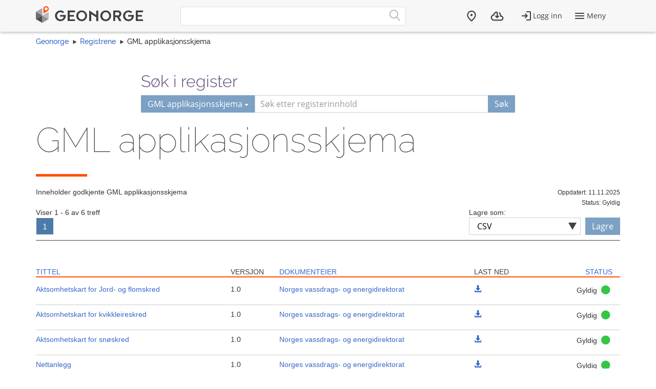

--- FILE ---
content_type: text/html; charset=utf-8
request_url: https://register.geonorge.no/gml-applikasjonsskjema?filterOrganization=norges-vassdrags-og-energidirektorat
body_size: 5686
content:
<!DOCTYPE html>
<html lang="no" class=" js flexbox no-flexboxlegacy canvas canvastext webgl no-touch geolocation postmessage no-websqldatabase indexeddb hashchange history draganddrop websockets rgba hsla multiplebgs backgroundsize borderimage borderradius boxshadow textshadow opacity cssanimations csscolumns cssgradients no-cssreflections csstransforms csstransforms3d csstransitions fontface generatedcontent video audio localstorage sessionstorage webworkers applicationcache svg inlinesvg no-smil svgclippaths">
<head>
    <meta charset="utf-8" />
    <meta name="viewport" content="width=device-width, initial-scale=1.0">
    <meta name="geonorge-version" content="15.7.3451" />
    <meta name="google-site-verification" content="Gv_-Z_5SYE2-XDK4fJXmPgjpKB_cV--ztCb8oswGVTA" />
        <meta name="description" content="Inneholder godkjente GML applikasjonsskjema" />
    <link rel="shortcut icon" type="image/x-icon" href="https://kartkatalog.geonorge.no/favicon.ico" />

    <title>
        GML applikasjonsskjema
             - 
        Geonorge Register
    </title>



    

    <script>
    var Organization_Name_Resource = 'Organisasjonsnavn';
    var Organization_Number_Resource = 'Organisasjonsnummer';

    var Title_Resource = 'Tittel';
    var Name_Resource = 'Navn';
    var Description_Resource = 'Beskrivelse';

    var ContainedItemClass_Resource = 'Lovlig innhold';
    var Owner_Resource = 'Eier';

    var EPSG_Horizontal_Resource = 'Horisontalt';
    var EPSG_Vertical_Resource = 'Vertikalt';
    var EPSG_Dimension_Resource = 'Dimensjon';
    var EPSG_References_Resource = 'Referanser';

    var CodelistValue_Resource = 'Kodeverdi';

    var Alert_LastAlert_Resource = 'Siste varsel';
    var Alert_EffectiveDate_Resource = 'Ikrafttredelsesdato';
    var Alert_AlertType_Resource = 'Type varsel';
    var Alert_ServiceType_Resource = 'Type';
    var Alert_ServiceName_Resource = 'Navn';

    var Namespace_NamespaceName_Resource = 'Navnerom';
    var Namespace_Content_Resource = 'Innhold';
    var Namespace_Etat_Resource = 'Etat';
    var Namespace_Service_Resource = 'Tjeneste';

    var Document_Owner_Resource = 'Dokumenteier';
    var Document_Thumbnail_Resource = 'Miniatyrbilde';
</script>

    <script>var environmentIsProduction = true;</script>
    <script>
        var applicationVersionNumber = '15.7.3451';
        var applicationEnvironment = '';

        var cultureData = {
            friendlyUrlEN: '/setculture/en?ReturnUrl=http%3A%2F%2Fregister.geonorge.no%2Fgml-applikasjonsskjema%3FfilterOrganization%3Dnorges-vassdrags-og-energidirektorat',
            friendlyUrlNO: '/setculture/no?ReturnUrl=http%3A%2F%2Fregister.geonorge.no%2Fgml-applikasjonsskjema%3FfilterOrganization%3Dnorges-vassdrags-og-energidirektorat',
            currentCulture: 'no'
            };
    </script>
    <script src="/shared-partials-scripts?v=9LrDZdL5MaAQSja-LEcp5scGvdRby86I_2mCpOW__II1"></script>

    <script>if (environmentIsProduction){
		/* Google Tag Manager */
		(function(w,d,s,l,i){w[l]=w[l]||[];w[l].push({'gtm.start':
			new Date().getTime(),event:'gtm.js'});var f=d.getElementsByTagName(s)[0],
		j=d.createElement(s),dl=l!='dataLayer'?'&l='+l:'';j.async=true;j.src=
		'//www.googletagmanager.com/gtm.js?id='+i+dl;f.parentNode.insertBefore(j,f);
	})(window,document,'script','dataLayer','GTM-MR2X5P');
}</script>

    <link href="https://cdn.jsdelivr.net/npm/@kartverket/geonorge-web-components@4.0.7/index.css" rel="stylesheet" type="text/css">
</head>
    <!-- user claims: -->
    <!-- roles: -->

<body class="geonorge-container prototype  geonorge">
    <main-navigation userinfo='{&quot;name&quot;:&quot;&quot;,&quot;email&quot;:&quot;&quot;}' organization='{&quot;organizationName&quot;:&quot;&quot;,&quot;organizationNumber&quot;:&quot;&quot;}' environment="" signinurl="/SignIn?ReturnUrl=https%3A%2F%2Fregister.geonorge.no%2Fgml-applikasjonsskjema%3FfilterOrganization%3Dnorges-vassdrags-og-energidirektorat"
                     signouturl="/SignOut"
                     isLoggedIn="false"
                     norwegianurl="/setculture/no?ReturnUrl=http%3A%2F%2Fregister.geonorge.no%2Fgml-applikasjonsskjema%3FfilterOrganization%3Dnorges-vassdrags-og-energidirektorat"
                     englishurl="/setculture/en?ReturnUrl=http%3A%2F%2Fregister.geonorge.no%2Fgml-applikasjonsskjema%3FfilterOrganization%3Dnorges-vassdrags-og-energidirektorat"
                     language="no">

    </main-navigation>
    <div id="loading-animation" class="loading-animation" style="display: none;"></div>

    
    <link href="/shared-partials-styles?v=TWuvupml0YeT5jQRjR7E_HrBGIkaQ0v76y_cLcMQrlA1" rel="stylesheet"/>

    <link href="/Content/bower_components/kartverket-felleskomponenter/assets/css/styles?v=EFIeR_i2HvdNcoQbCALSJqzvXoZh_KwifVJrskUtiX01" rel="stylesheet"/>

    <link href="/Content/local-styles?v=cGIcPMdVHjEOrXbL7jfjD5MKgzYNJ7N2atLkEP0ejDQ1" rel="stylesheet"/>



    <gn-shortcut-button environment="" language="no"></gn-shortcut-button>
    <div class="body-content fixed-menu-margin">
        <div class="container container-breadcrumbs" id="navTabCont">
            <ul class="breadcrumbs col-md-12">
                <li><a href="https://www.geonorge.no/">Geonorge</a></li>
                    <li><a href="/">Registrene</a></li>

                
    <li>GML applikasjonsskjema</li>

            </ul>
        </div>

        
        <div class="body-content">
            <div class="container">
                





<script>
    function registerName(reg) {
        document.getElementById("register").value = reg;
        document.getElementById("registerSelected").innerHTML = reg;
    }

</script>





<form action="/gml-applikasjonsskjema" class="col-md-offset-2 col-md-8 hidden-print">

    <input type="hidden" id="register" name="register" value="GML applikasjonsskjema" />
    <input type="hidden" name="municipality" value="" />

    <h3 class="h-md" id="register-heading">S&#248;k i register</h3>
    <div class="input-group input-group-split-on-xs edgesRegistre">
        
        <div class="input-group-btn">
            <button type="button" class="btn dropdown-toggle" data-toggle="dropdown">
                <span id="registerSelected">GML applikasjonsskjema</span>
                <span class="caret"></span>
            </button>
            <ul class="geonorge-dropdown dropdown-menu" id="SearchRegister" tabindex="-1">

                <li tabindex="0" onclick="registerName('Alle registre')" class="left-edge-registre"><a href="https://register.geonorge.no/">Alle registre</a></li>
                <li tabindex="0" onclick="registerName('Planguider')" class="left-edge-registre"><a href="http://register.geonorge.no/geolett">Veiledningstekster plan og bygg</a></li>
                <li tabindex="0" onclick="registerName('Objektregisteret')" class="left-edge-registre"><a href="https://objektkatalog.geonorge.no/">Objektregisteret</a></li>
                <li tabindex="0" onclick="registerName('Kartografi')" class="left-edge-registre"><a href="https://register.geonorge.no/kartografi">Digital kartografi</a></li>
                <li tabindex="0" onclick="registerName('Symbol')" class="left-edge-registre"><a href="https://register.geonorge.no/symbol">Symbol</a></li>
                <li tabindex="0" onclick="registerName('Mottaksordninger for innsamling av geodata')" class="left-edge-registre"><a href="https://register.geonorge.no/mottaksordning-innsamling-geodata">Mottaksordninger for innsamling av geodata</a></li>

                    <li tabindex="0" onclick="registerName('SOSI-standarden')" class="left-edge-registre"><a href="https://register.geonorge.no/sosi-standarden">SOSI-standarden</a></li>
                    <li tabindex="0" onclick="registerName('Geodatalov statusregister')" class="left-edge-registre"><a href="https://register.geonorge.no/geodatalov-statusregister">Geodatalov statusregister</a></li>
                    <li tabindex="0" onclick="registerName('Mareano statusregister')" class="left-edge-registre"><a href="https://register.geonorge.no/mareano-statusregister">Mareano statusregister</a></li>
                    <li tabindex="0" onclick="registerName('FAIR-register')" class="left-edge-registre"><a href="https://register.geonorge.no/fair-register">FAIR-register</a></li>
                    <li tabindex="0" onclick="registerName('Organisasjoner')" class="left-edge-registre"><a href="https://register.geonorge.no/organisasjoner">Organisasjoner</a></li>
                    <li tabindex="0" onclick="registerName('Kodelister')" class="left-edge-registre"><a href="https://register.geonorge.no/kodelister">Kodelister</a></li>
                    <li tabindex="0" onclick="registerName('SOSI kodelister')" class="left-edge-registre"><a href="https://register.geonorge.no/sosi-kodelister">SOSI kodelister</a></li>
                    <li tabindex="0" onclick="registerName('EPSG koder')" class="left-edge-registre"><a href="https://register.geonorge.no/epsg-koder">EPSG koder</a></li>
                    <li tabindex="0" onclick="registerName('Inspire statusregister')" class="left-edge-registre"><a href="https://register.geonorge.no/inspire-statusregister">Inspire statusregister</a></li>
                    <li tabindex="0" onclick="registerName('Nasjonale standarder og veiledere')" class="left-edge-registre"><a href="https://register.geonorge.no/nasjonale-standarder-og-veiledere">Nasjonale standarder og veiledere</a></li>
                    <li tabindex="0" onclick="registerName('Produktspesifikasjoner')" class="left-edge-registre"><a href="https://register.geonorge.no/produktspesifikasjoner">Produktspesifikasjoner</a></li>
                    <li tabindex="0" onclick="registerName('Produktark')" class="left-edge-registre"><a href="https://register.geonorge.no/produktark">Produktark</a></li>
                    <li tabindex="0" onclick="registerName('DOK-statusregisteret')" class="left-edge-registre"><a href="https://register.geonorge.no/dok-statusregisteret">DOK-statusregisteret</a></li>
                    <li tabindex="0" onclick="registerName('Metadata kodelister')" class="left-edge-registre"><a href="https://register.geonorge.no/metadata-kodelister">Metadata kodelister</a></li>
                    <li tabindex="0" onclick="registerName('GML applikasjonsskjema')" class="left-edge-registre"><a href="https://register.geonorge.no/gml-applikasjonsskjema">GML applikasjonsskjema</a></li>
                    <li tabindex="0" onclick="registerName('Navnerom')" class="left-edge-registre"><a href="https://register.geonorge.no/navnerom">Navnerom</a></li>
                    <li tabindex="0" onclick="registerName('Det offentlige kartgrunnlaget - Kommunalt')" class="left-edge-registre"><a href="https://register.geonorge.no/det-offentlige-kartgrunnlaget-kommunalt">Det offentlige kartgrunnlaget - Kommunalt</a></li>
                    <li tabindex="0" onclick="registerName('Varsler')" class="left-edge-registre"><a href="https://register.geonorge.no/varsler">Varsler</a></li>
                    <li tabindex="0" onclick="registerName('Filer')" class="left-edge-registre"><a href="https://register.geonorge.no/filer">Filer</a></li>
                    <li tabindex="0" onclick="registerName('Veiledningsdokumenter')" class="left-edge-registre"><a href="https://register.geonorge.no/veiledningsdokumenter">Veiledningsdokumenter</a></li>
                    <li tabindex="0" onclick="registerName('Styrende dokumenter')" class="left-edge-registre"><a href="https://register.geonorge.no/styrende-dokumenter">Styrende dokumenter</a></li>
                    <li tabindex="0" onclick="registerName('Standarder')" class="left-edge-registre"><a href="https://register.geonorge.no/standarder">Standarder</a></li>
                    <li tabindex="0" onclick="registerName('Tegneregler')" class="left-edge-registre"><a href="https://register.geonorge.no/tegneregler">Tegneregler</a></li>
            </ul>
        </div><!-- /input-group-btn -->
        <input name="text" style="z-index: 0;" type="text" placeholder="S&#248;k etter registerinnhold" title="Søk" class="form-control" id="txtSearch" value="" />
        <span class="input-group-btn">
            <button type="submit" class="show-loading-animation btn" data-loading-message="Henter s&#248;keresultater" style="z-index: 0;">S&#248;k</button>
        </span>
    </div>
</form>



<section>
    <div class="row">
        <div class="col-sm-12">
            <h1 class="shortcut">
                GML applikasjonsskjema
            </h1>
        </div>
        <div class="col-sm-12">
            <span class="separator-lg"></span>
        </div>
        <div class="col-sm-12 col-md-10">
            <p>
                Inneholder godkjente GML applikasjonsskjema&nbsp;
                </p>


            </div>

            <div class="col-sm-12 col-md-2 text-right">
                <span class="small">Oppdatert: 11.11.2025</span><br />
            </div>
                <div class="col-sm-12 col-md-2 text-right">
                    <span class="small">Status: Gyldig</span><br />
                </div>
                                </div>
    </section>

        <div class="row search-result-navigation">
            <div class="col-md-4">

Viser 1 - 6 av 6 treff

<div class="pagination-container"><ul class="pagination"><li class="active"><a>1</a></li></ul></div>            </div>
            <div class="col-md-4 pull-right">
                
<script>
    function additionalView(buttonId) {
        $("#saveButtons a").attr("class", "hidden");
        $("#" + buttonId).attr("class", "btn");
    }
</script>

<div class="save-as-menu pull-right">
    <label for="formats_header">Lagre som:</label>
    <div class="no-padding-bottom save-as-dropdown">
        <div class="custom-select">
            <select id="formats_header"onchange="additionalView(this.value)" class="form-control">
                <option value="atomUrl">ATOM</option>
            <option value="rssUrl">RSS</option>
                <option value="csvUrl" selected="selected">CSV</option>
                <option value="gmlUrl">GML</option>
                <option value="rdfUrl">RDF</option>
                <option value="jsonUrl">JSON</option>
                <option value="xmlUrl">XML</option>

            </select>
        </div>
    </div>
    <div id="saveButtons" class="no-padding-bottom save-as-buttons">
        <a id="atomUrl" href="/gml-applikasjonsskjema.atom?filterOrganization=norges-vassdrags-og-energidirektorat" class="hidden" title="Vis Atom feed">Lagre</a>
        <a id="rssUrl" href="/gml-applikasjonsskjema.rss?filterOrganization=norges-vassdrags-og-energidirektorat" class="hidden" title="Vis rss feed">Lagre</a>
        <a id="csvUrl" href="/gml-applikasjonsskjema.csv?filterOrganization=norges-vassdrags-og-energidirektorat" class="btn" title="Vis CSV">Lagre</a>
        <a id="gmlUrl" href="/gml-applikasjonsskjema.gml?filterOrganization=norges-vassdrags-og-energidirektorat" class="hidden" title="Vis GML Dictionary">Lagre</a>
        <a id="rdfUrl" href="/gml-applikasjonsskjema.rdf?filterOrganization=norges-vassdrags-og-energidirektorat" class="hidden" title="Vis SKOS/RDF">Lagre</a>
        <a id="jsonUrl" href="/gml-applikasjonsskjema.json?filterOrganization=norges-vassdrags-og-energidirektorat" class="hidden" title="Vis JSON">Lagre</a>
        <a id="xmlUrl" href="/gml-applikasjonsskjema.xml?filterOrganization=norges-vassdrags-og-energidirektorat" class="hidden" title="Vis XML">Lagre</a>
        <a id="inspireMonitoringUrl" href="/api/register/inspire-statusregister/monitoring-report" class="hidden" title="Vis inspire rapport">Lagre</a>
    </div>
</div>



            </div>

        </div>
        <div class="clearfix"></div>
        <span class="separator-small margin-bottom-10"></span>
            


<div class="table-view">
    <div class="table-heading search-results-table-heading col-md-12">
        <div class="col-md-4 col-sm-12 col"><a data-toggle='tooltip' class='show-loading-animation' data-loading-message='Sorterer innhold' data-placement = 'bottom' title='Navn på datasett/tjeneste eller system som det meldes om og lenke til metadata hvis det finnes' class='sorted-asc' href='?sorting=name_desc'>Tittel</a></div>
        <div class="col-md-1 col-sm-12 col">Versjon</div>
        <div class="col-md-4 col-sm-12 col"><a data-toggle='tooltip' class='show-loading-animation' data-loading-message='Sorterer innhold' data-placement = 'bottom' title='' class='' href='?sorting=documentOwner'>Dokumenteier</a></div>
        <div class="col-md-1 col-sm-12 col">Last ned</div>
        <div class="col-md-2 col-sm-12 col text-right"><a data-toggle='tooltip' class='show-loading-animation' data-loading-message='Sorterer innhold' data-placement = 'bottom' title='' class='' href='?sorting=status'>Status</a></div>
    </div>

    <div class="resultItemRow col-md-12 ">
        <div class="col-md-4 col-sm-12 col">
            <a href="/gml-applikasjonsskjema/aktsomhetskart-for-jord-og-flomskred">Aktsomhetskart for Jord- og flomskred</a>
        </div>
                <div class="col-md-1 col-sm-12 col">
           1.0
        </div>
        <div class="col-md-4 col-sm-12 col">
            <a href="/gml-applikasjonsskjema?filterOrganization=norges-vassdrags-og-energidirektorat">
                Norges vassdrags- og energidirektorat
            </a>
        </div>
        <div class="col-sm-6 col-md-1 col">
                <a href="https://skjema.geonorge.no/SOSI/produktspesifikasjon/AktsomhetskartForJordOgFlomskred/1.0/AktsomhetskartForJordOgFlomskred.xsd" title="Last ned for Aktsomhetskart for Jord- og flomskred">
                    <span class="glyphicon glyphicon-download-alt"> </span>
                </a>
        </div>
        <div class="col-sm-6 col-md-2 col text-right">
            <p title="Mulige statuser:&#013&#013Forslag:&#013- Utkast&#013- Ikke godkjent&#013- Sendt inn&#013&#013Gyldig:&#013- Gyldig&#013&#013Historiske:&#013- Tilbaketrukket&#013- Erstattet&#013">Gyldig <i class="statusIcon-Valid"></i></p>    
        </div>
    </div>
    <div class="resultItemRow col-md-12 ">
        <div class="col-md-4 col-sm-12 col">
            <a href="/gml-applikasjonsskjema/aktsomhetskart-for-kvikkleireskred">Aktsomhetskart for kvikkleireskred</a>
        </div>
                <div class="col-md-1 col-sm-12 col">
           1.0
        </div>
        <div class="col-md-4 col-sm-12 col">
            <a href="/gml-applikasjonsskjema?filterOrganization=norges-vassdrags-og-energidirektorat">
                Norges vassdrags- og energidirektorat
            </a>
        </div>
        <div class="col-sm-6 col-md-1 col">
                <a href="https://skjema.geonorge.no/SOSI/produktspesifikasjon/KvikkleireskredAktsomhet/1.0/KvikkleireskredAktsomhet.xsd" title="Last ned for Aktsomhetskart for kvikkleireskred">
                    <span class="glyphicon glyphicon-download-alt"> </span>
                </a>
        </div>
        <div class="col-sm-6 col-md-2 col text-right">
            <p title="Mulige statuser:&#013&#013Forslag:&#013- Utkast&#013- Ikke godkjent&#013- Sendt inn&#013&#013Gyldig:&#013- Gyldig&#013&#013Historiske:&#013- Tilbaketrukket&#013- Erstattet&#013">Gyldig <i class="statusIcon-Valid"></i></p>    
        </div>
    </div>
    <div class="resultItemRow col-md-12 ">
        <div class="col-md-4 col-sm-12 col">
            <a href="/gml-applikasjonsskjema/aktsomhetskart-for-sn&#248;skred">Aktsomhetskart for sn&#248;skred</a>
        </div>
                <div class="col-md-1 col-sm-12 col">
           1.0
        </div>
        <div class="col-md-4 col-sm-12 col">
            <a href="/gml-applikasjonsskjema?filterOrganization=norges-vassdrags-og-energidirektorat">
                Norges vassdrags- og energidirektorat
            </a>
        </div>
        <div class="col-sm-6 col-md-1 col">
                <a href="https://skjema.geonorge.no/SOSI/produktspesifikasjon/Snoskredaktsomhet/1.0/snoskredaktsomhet.xsd" title="Last ned for Aktsomhetskart for sn&#248;skred">
                    <span class="glyphicon glyphicon-download-alt"> </span>
                </a>
        </div>
        <div class="col-sm-6 col-md-2 col text-right">
            <p title="Mulige statuser:&#013&#013Forslag:&#013- Utkast&#013- Ikke godkjent&#013- Sendt inn&#013&#013Gyldig:&#013- Gyldig&#013&#013Historiske:&#013- Tilbaketrukket&#013- Erstattet&#013">Gyldig <i class="statusIcon-Valid"></i></p>    
        </div>
    </div>
    <div class="resultItemRow col-md-12 ">
        <div class="col-md-4 col-sm-12 col">
            <a href="/gml-applikasjonsskjema/nettanlegg">Nettanlegg</a>
        </div>
                <div class="col-md-1 col-sm-12 col">
           1.0
        </div>
        <div class="col-md-4 col-sm-12 col">
            <a href="/gml-applikasjonsskjema?filterOrganization=norges-vassdrags-og-energidirektorat">
                Norges vassdrags- og energidirektorat
            </a>
        </div>
        <div class="col-sm-6 col-md-1 col">
                <a href="http://skjema.geonorge.no/SOSI/produktspesifikasjon/Nettanlegg/1.0/Nettanlegg.xsd" title="Last ned for Nettanlegg">
                    <span class="glyphicon glyphicon-download-alt"> </span>
                </a>
        </div>
        <div class="col-sm-6 col-md-2 col text-right">
            <p title="Mulige statuser:&#013&#013Forslag:&#013- Utkast&#013- Ikke godkjent&#013- Sendt inn&#013&#013Gyldig:&#013- Gyldig&#013&#013Historiske:&#013- Tilbaketrukket&#013- Erstattet&#013">Gyldig <i class="statusIcon-Valid"></i></p>    
        </div>
    </div>
    <div class="resultItemRow col-md-12 ">
        <div class="col-md-4 col-sm-12 col">
            <a href="/gml-applikasjonsskjema/skredfaresoner">Skredfaresoner</a>
        </div>
                <div class="col-md-1 col-sm-12 col">
           1.2
        </div>
        <div class="col-md-4 col-sm-12 col">
            <a href="/gml-applikasjonsskjema?filterOrganization=norges-vassdrags-og-energidirektorat">
                Norges vassdrags- og energidirektorat
            </a>
        </div>
        <div class="col-sm-6 col-md-1 col">
                <a href="https://skjema.geonorge.no/SOSI/produktspesifikasjon/Skredfare/1.2/skredfare.xsd" title="Last ned for Skredfaresoner">
                    <span class="glyphicon glyphicon-download-alt"> </span>
                </a>
        </div>
        <div class="col-sm-6 col-md-2 col text-right">
            <p title="Mulige statuser:&#013&#013Forslag:&#013- Utkast&#013- Ikke godkjent&#013- Sendt inn&#013&#013Gyldig:&#013- Gyldig&#013&#013Historiske:&#013- Tilbaketrukket&#013- Erstattet&#013">Gyldig <i class="statusIcon-Valid"></i></p>    
        </div>
    </div>
    <div class="resultItemRow col-md-12 ">
        <div class="col-md-4 col-sm-12 col">
            <a href="/gml-applikasjonsskjema/vannkraft-utbygd-og-ikke-utbygd-wfs">Vannkraft, Utbygd og ikke utbygd WFS</a>
        </div>
                <div class="col-md-1 col-sm-12 col">
           1.3
        </div>
        <div class="col-md-4 col-sm-12 col">
            <a href="/gml-applikasjonsskjema?filterOrganization=norges-vassdrags-og-energidirektorat">
                Norges vassdrags- og energidirektorat
            </a>
        </div>
        <div class="col-sm-6 col-md-1 col">
                <a href="https://skjema.geonorge.no/SOSI/produktspesifikasjon/Vannkraft/1.3/vannkraft_wfs.xsd" title="Last ned for Vannkraft, Utbygd og ikke utbygd WFS">
                    <span class="glyphicon glyphicon-download-alt"> </span>
                </a>
        </div>
        <div class="col-sm-6 col-md-2 col text-right">
            <p title="Mulige statuser:&#013&#013Forslag:&#013- Utkast&#013- Ikke godkjent&#013- Sendt inn&#013&#013Gyldig:&#013- Gyldig&#013&#013Historiske:&#013- Tilbaketrukket&#013- Erstattet&#013">Gyldig <i class="statusIcon-Valid"></i></p>    
        </div>
    </div>
</div>
                    
            

<div class="clearfix"></div>
        <div class="col-sm-12 row">

Viser 1 - 6 av 6 treff

<div class="pagination-container"><ul class="pagination"><li class="active"><a>1</a></li></ul></div>        </div>

    <div class="clearfix"></div>
    <div class="hidden-print">
        <a class="hidden-print show-loading-animation" data-loading-message="Henter register" href="/">Tilbake</a>
    </div>


            </div>

        </div>

    </div>

    <geonorge-footer language="no" version="15.7.3451" environment="" accessibilitystatementurl="https://uustatus.no/nb/erklaringer/publisert/5ce06836-0c7e-4804-8dbc-7a0881ddfc8c" />
    <script>
        searchOption.loginUrl = '/SignIn?ReturnUrl=http%3A%2F%2Fregister.geonorge.no%2Fgml-applikasjonsskjema%3FfilterOrganization%3Dnorges-vassdrags-og-energidirektorat';
        searchOption.logoutUrl = '/SignOut';
        searchOption.loggedIn = false;
        searchOption.epiBaseUrl = 'https://www.geonorge.no/';
        var orderItems = Cookies.get('orderitems');
        if (orderItems && orderItems > 0) {
            $('.downloads__count').show();
            $('.downloads__count').text(orderItems);
        }
    </script>

    <script src="/Content/bower_components/kartverket-felleskomponenter/assets/js/scripts?v=x7WDR61zgfNwaqMUrcTsVf4qYgt3y5hHAPeDCteo0zY1"></script>

    <script src="/Scripts/local-scripts?v=aeu8d3Z2rEqSLGS1woC7oWOn-paWMKc12PemwlazQA41"></script>



    
    <script>
        $(function () {
            var menu_state = localStorage.setItem("navtabselected", "gjeldende");
        }
        );

        //$(function () {

        //    document.querySelectorAll('.tab').forEach(function (tabElement) {
        //        tabElement.className = "tab";
        //    });

        //    var selectedTabParameter = getParameterByName("inspireregisterytype");
        //    var selectedTab = document.getElementById('dataset-Tab');
        //    console.log(selectedTabParameter);
        //    if (selectedTabParameter != "") {
        //        selectedTab = document.getElementById(selectedTabParameter + '-Tab');
        //        if (selectedTab == null) {
        //            console.log(null);
        //            selectedTab = document.getElementById('dataset-Tab');
        //        }
        //    }

        //    selectedTab.className = "active";

        //}
        //);
    </script>

    <script>
        $(function () {
            var $datepickerElement = $(".jqueryui-marker-datepicker");

            if (!$datepickerElement.length) {
                return;
            }

            $datepickerElement.datepicker({
                dateFormat: "dd/mm/yy",
                changeYear: true,
                showOn: "button"
            }).css("display", "inline-block")
                .next("button").button({
                    icons: { primary: "ui-icon-calendar" },
                    label: "Velg dato",
                    text: false
                });
        });
    </script>






    <script src="https://cdn.jsdelivr.net/npm/@kartverket/geonorge-web-components@4.0.7/GnShortcutButton.js"></script>

    <script>
        var accessToken = "";
        var GnShortcutButton = window.geonorge.GnShortcutButton.GnShortcutButton;

        function getAuthToken() {
            return accessToken;
        }

        if (accessToken) {
            GnShortcutButton.setup("gn-shortcut-button", {
                getAuthToken: getAuthToken
            });
        }
    </script>

    <script src="https://cdn.jsdelivr.net/npm/@kartverket/geonorge-web-components@4.0.7/MainNavigation.js"></script>
    <script src="https://cdn.jsdelivr.net/npm/@kartverket/geonorge-web-components@4.0.7/GeonorgeFooter.js"></script>
    <script src="https://cdn.jsdelivr.net/npm/@kartverket/geonorge-web-components@4.0.7/HeadingText.js"></script>
    <script src="https://cdn.jsdelivr.net/npm/@kartverket/geonorge-web-components@4.0.7/BodyText.js"></script>
    <script src="https://cdn.jsdelivr.net/npm/@kartverket/geonorge-web-components@4.0.7/NavigationTabs.js"></script>

</body>
</html>


--- FILE ---
content_type: text/css; charset=utf-8
request_url: https://register.geonorge.no/Content/local-styles?v=cGIcPMdVHjEOrXbL7jfjD5MKgzYNJ7N2atLkEP0ejDQ1
body_size: 5608
content:
/* Minification failed. Returning unminified contents.
(1174,9): run-time error CSS1030: Expected identifier, found '>'
(1174,22): run-time error CSS1031: Expected selector, found ')'
(1174,22): run-time error CSS1025: Expected comma or open brace, found ')'
 */
/* required styles */

.leaflet-map-pane,
.leaflet-tile,
.leaflet-marker-icon,
.leaflet-marker-shadow,
.leaflet-tile-pane,
.leaflet-tile-container,
.leaflet-overlay-pane,
.leaflet-shadow-pane,
.leaflet-marker-pane,
.leaflet-popup-pane,
.leaflet-overlay-pane svg,
.leaflet-zoom-box,
.leaflet-image-layer,
.leaflet-layer {
	position: absolute;
	left: 0;
	top: 0;
	}
.leaflet-container {
	overflow: hidden;
	-ms-touch-action: none;
	touch-action: none;
	}
.leaflet-tile,
.leaflet-marker-icon,
.leaflet-marker-shadow {
	-webkit-user-select: none;
	   -moz-user-select: none;
	        user-select: none;
	-webkit-user-drag: none;
	}
.leaflet-marker-icon,
.leaflet-marker-shadow {
	display: block;
	}
/* map is broken in FF if you have max-width: 100% on tiles */
.leaflet-container img {
	max-width: none !important;
	}
/* stupid Android 2 doesn't understand "max-width: none" properly */
.leaflet-container img.leaflet-image-layer {
	max-width: 15000px !important;
	}
.leaflet-tile {
	filter: inherit;
	visibility: hidden;
	}
.leaflet-tile-loaded {
	visibility: inherit;
	}
.leaflet-zoom-box {
	width: 0;
	height: 0;
	}
/* workaround for https://bugzilla.mozilla.org/show_bug.cgi?id=888319 */
.leaflet-overlay-pane svg {
	-moz-user-select: none;
	}

.leaflet-tile-pane    { z-index: 2; }
.leaflet-objects-pane { z-index: 3; }
.leaflet-overlay-pane { z-index: 4; }
.leaflet-shadow-pane  { z-index: 5; }
.leaflet-marker-pane  { z-index: 6; }
.leaflet-popup-pane   { z-index: 7; }

.leaflet-vml-shape {
	width: 1px;
	height: 1px;
	}
.lvml {
	behavior: url(#default#VML);
	display: inline-block;
	position: absolute;
	}


/* control positioning */

.leaflet-control {
	position: relative;
	z-index: 7;
	pointer-events: auto;
	}
.leaflet-top,
.leaflet-bottom {
	position: absolute;
	z-index: 1000;
	pointer-events: none;
	}
.leaflet-top {
	top: 0;
	}
.leaflet-right {
	right: 0;
	}
.leaflet-bottom {
	bottom: 0;
	}
.leaflet-left {
	left: 0;
	}
.leaflet-control {
	float: left;
	clear: both;
	}
.leaflet-right .leaflet-control {
	float: right;
	}
.leaflet-top .leaflet-control {
	margin-top: 10px;
	}
.leaflet-bottom .leaflet-control {
	margin-bottom: 10px;
	}
.leaflet-left .leaflet-control {
	margin-left: 10px;
	}
.leaflet-right .leaflet-control {
	margin-right: 10px;
	}


/* zoom and fade animations */

.leaflet-fade-anim .leaflet-tile,
.leaflet-fade-anim .leaflet-popup {
	opacity: 0;
	-webkit-transition: opacity 0.2s linear;
	   -moz-transition: opacity 0.2s linear;
	     -o-transition: opacity 0.2s linear;
	        transition: opacity 0.2s linear;
	}
.leaflet-fade-anim .leaflet-tile-loaded,
.leaflet-fade-anim .leaflet-map-pane .leaflet-popup {
	opacity: 1;
	}

.leaflet-zoom-anim .leaflet-zoom-animated {
	-webkit-transition: -webkit-transform 0.25s cubic-bezier(0,0,0.25,1);
	   -moz-transition:    -moz-transform 0.25s cubic-bezier(0,0,0.25,1);
	     -o-transition:      -o-transform 0.25s cubic-bezier(0,0,0.25,1);
	        transition:         transform 0.25s cubic-bezier(0,0,0.25,1);
	}
.leaflet-zoom-anim .leaflet-tile,
.leaflet-pan-anim .leaflet-tile,
.leaflet-touching .leaflet-zoom-animated {
	-webkit-transition: none;
	   -moz-transition: none;
	     -o-transition: none;
	        transition: none;
	}

.leaflet-zoom-anim .leaflet-zoom-hide {
	visibility: hidden;
	}


/* cursors */

.leaflet-clickable {
	cursor: pointer;
	}
.leaflet-container {
	cursor: -webkit-grab;
	cursor:    -moz-grab;
	}
.leaflet-popup-pane,
.leaflet-control {
	cursor: auto;
	}
.leaflet-dragging .leaflet-container,
.leaflet-dragging .leaflet-clickable {
	cursor: move;
	cursor: -webkit-grabbing;
	cursor:    -moz-grabbing;
	}


/* visual tweaks */

.leaflet-container {
	background: #ddd;
	outline: 0;
	}
.leaflet-container a {
	color: #0078A8;
	}
.leaflet-container a.leaflet-active {
	outline: 2px solid orange;
	}
.leaflet-zoom-box {
	border: 2px dotted #38f;
	background: rgba(255,255,255,0.5);
	}


/* general typography */
.leaflet-container {
	font: 12px/1.5 "Helvetica Neue", Arial, Helvetica, sans-serif;
	}


/* general toolbar styles */

.leaflet-bar {
	box-shadow: 0 1px 5px rgba(0,0,0,0.65);
	border-radius: 4px;
	}
.leaflet-bar a,
.leaflet-bar a:hover {
	background-color: #fff;
	border-bottom: 1px solid #ccc;
	width: 26px;
	height: 26px;
	line-height: 26px;
	display: block;
	text-align: center;
	text-decoration: none;
	color: black;
	}
.leaflet-bar a,
.leaflet-control-layers-toggle {
	background-position: 50% 50%;
	background-repeat: no-repeat;
	display: block;
	}
.leaflet-bar a:hover {
	background-color: #f4f4f4;
	}
.leaflet-bar a:first-child {
	border-top-left-radius: 4px;
	border-top-right-radius: 4px;
	}
.leaflet-bar a:last-child {
	border-bottom-left-radius: 4px;
	border-bottom-right-radius: 4px;
	border-bottom: none;
	}
.leaflet-bar a.leaflet-disabled {
	cursor: default;
	background-color: #f4f4f4;
	color: #bbb;
	}

.leaflet-touch .leaflet-bar a {
	width: 30px;
	height: 30px;
	line-height: 30px;
	}


/* zoom control */

.leaflet-control-zoom-in,
.leaflet-control-zoom-out {
	font: bold 18px 'Lucida Console', Monaco, monospace;
	text-indent: 1px;
	}
.leaflet-control-zoom-out {
	font-size: 20px;
	}

.leaflet-touch .leaflet-control-zoom-in {
	font-size: 22px;
	}
.leaflet-touch .leaflet-control-zoom-out {
	font-size: 24px;
	}


/* layers control */

.leaflet-control-layers {
	box-shadow: 0 1px 5px rgba(0,0,0,0.4);
	background: #fff;
	border-radius: 5px;
	}
.leaflet-control-layers-toggle {
	background-image: url(img/leaflet/layers.png);
	width: 36px;
	height: 36px;
	}
.leaflet-retina .leaflet-control-layers-toggle {
	background-image: url(img/leaflet/layers-2x.png);
	background-size: 26px 26px;
	}
.leaflet-touch .leaflet-control-layers-toggle {
	width: 44px;
	height: 44px;
	}
.leaflet-control-layers .leaflet-control-layers-list,
.leaflet-control-layers-expanded .leaflet-control-layers-toggle {
	display: none;
	}
.leaflet-control-layers-expanded .leaflet-control-layers-list {
	display: block;
	position: relative;
	}
.leaflet-control-layers-expanded {
	padding: 6px 10px 6px 6px;
	color: #333;
	background: #fff;
	}
.leaflet-control-layers-selector {
	margin-top: 2px;
	position: relative;
	top: 1px;
	}
.leaflet-control-layers label {
	display: block;
	}
.leaflet-control-layers-separator {
	height: 0;
	border-top: 1px solid #ddd;
	margin: 5px -10px 5px -6px;
	}


/* attribution and scale controls */

.leaflet-container .leaflet-control-attribution {
	background: #fff;
	background: rgba(255, 255, 255, 0.7);
	margin: 0;
	}
.leaflet-control-attribution,
.leaflet-control-scale-line {
	padding: 0 5px;
	color: #333;
	}
.leaflet-control-attribution a {
	text-decoration: none;
	}
.leaflet-control-attribution a:hover {
	text-decoration: underline;
	}
.leaflet-container .leaflet-control-attribution,
.leaflet-container .leaflet-control-scale {
	font-size: 11px;
	}
.leaflet-left .leaflet-control-scale {
	margin-left: 5px;
	}
.leaflet-bottom .leaflet-control-scale {
	margin-bottom: 5px;
	}
.leaflet-control-scale-line {
	border: 2px solid #777;
	border-top: none;
	line-height: 1.1;
	padding: 2px 5px 1px;
	font-size: 11px;
	white-space: nowrap;
	overflow: hidden;
	-moz-box-sizing: content-box;
	     box-sizing: content-box;

	background: #fff;
	background: rgba(255, 255, 255, 0.5);
	}
.leaflet-control-scale-line:not(:first-child) {
	border-top: 2px solid #777;
	border-bottom: none;
	margin-top: -2px;
	}
.leaflet-control-scale-line:not(:first-child):not(:last-child) {
	border-bottom: 2px solid #777;
	}

.leaflet-touch .leaflet-control-attribution,
.leaflet-touch .leaflet-control-layers,
.leaflet-touch .leaflet-bar {
	box-shadow: none;
	}
.leaflet-touch .leaflet-control-layers,
.leaflet-touch .leaflet-bar {
	border: 2px solid rgba(0,0,0,0.2);
	background-clip: padding-box;
	}


/* popup */

.leaflet-popup {
	position: absolute;
	text-align: center;
	}
.leaflet-popup-content-wrapper {
	padding: 1px;
	text-align: left;
	border-radius: 12px;
	}
.leaflet-popup-content {
	margin: 13px 19px;
	line-height: 1.4;
	}
.leaflet-popup-content p {
	margin: 18px 0;
	}
.leaflet-popup-tip-container {
	margin: 0 auto;
	width: 40px;
	height: 20px;
	position: relative;
	overflow: hidden;
	}
.leaflet-popup-tip {
	width: 17px;
	height: 17px;
	padding: 1px;

	margin: -10px auto 0;

	-webkit-transform: rotate(45deg);
	   -moz-transform: rotate(45deg);
	    -ms-transform: rotate(45deg);
	     -o-transform: rotate(45deg);
	        transform: rotate(45deg);
	}
.leaflet-popup-content-wrapper,
.leaflet-popup-tip {
	background: white;

	box-shadow: 0 3px 14px rgba(0,0,0,0.4);
	}
.leaflet-container a.leaflet-popup-close-button {
	position: absolute;
	top: 0;
	right: 0;
	padding: 4px 4px 0 0;
	text-align: center;
	width: 18px;
	height: 14px;
	font: 16px/14px Tahoma, Verdana, sans-serif;
	color: #c3c3c3;
	text-decoration: none;
	font-weight: bold;
	background: transparent;
	}
.leaflet-container a.leaflet-popup-close-button:hover {
	color: #999;
	}
.leaflet-popup-scrolled {
	overflow: auto;
	border-bottom: 1px solid #ddd;
	border-top: 1px solid #ddd;
	}

.leaflet-oldie .leaflet-popup-content-wrapper {
	zoom: 1;
	}
.leaflet-oldie .leaflet-popup-tip {
	width: 24px;
	margin: 0 auto;

	-ms-filter: "progid:DXImageTransform.Microsoft.Matrix(M11=0.70710678, M12=0.70710678, M21=-0.70710678, M22=0.70710678)";
	filter: progid:DXImageTransform.Microsoft.Matrix(M11=0.70710678, M12=0.70710678, M21=-0.70710678, M22=0.70710678);
	}
.leaflet-oldie .leaflet-popup-tip-container {
	margin-top: -1px;
	}

.leaflet-oldie .leaflet-control-zoom,
.leaflet-oldie .leaflet-control-layers,
.leaflet-oldie .leaflet-popup-content-wrapper,
.leaflet-oldie .leaflet-popup-tip {
	border: 1px solid #999;
	}


/* div icon */

.leaflet-div-icon {
	background: #fff;
	border: 1px solid #666;
	}

@font-face {
    font-family: 'FontAwesome';
    font-style: normal;
    font-weight: 400;
    font-display: block;
    src: url("../Content/bower_components/kartverket-felleskomponenter/assets/fonts/fontawesome-webfont.eot");
    src: url("../Content/bower_components/kartverket-felleskomponenter/assets/fonts/fontawesome-webfont.eot?#iefix") format("embedded-opentype"), url("../Content/bower_components/kartverket-felleskomponenter/assets/fonts/fontawesome-webfont.woff2") format("woff2"), url("../Content/bower_components/kartverket-felleskomponenter/assets/fonts/fontawesome-webfont.woff") format("woff"), url("../Content/bower_components/kartverket-felleskomponenter/assets/fonts/fontawesome-webfont.ttf") format("truetype"), url("../Content/bower_components/kartverket-felleskomponenter/assets/fonts/fontawesome-webfont.svg#fontawesome") format("svg");
}

.fixed-menu-margin {
    margin-top: 140px;
}
@media (min-width: 360px) {
    .fixed-menu-margin {
        margin-top: 103px;
    }
}
@media (min-width: 600px) {
    .fixed-menu-margin {
        margin-top: 62px;
    }
}

.container-breadcrumbs {
    display: block!important;
}

.fa {
    font-family: FontAwesome;
}

#autocomplete {
    background: none;
}

.search-filter-wrapper {
    padding: 0px !important;
}

    .search-filter-wrapper > .nav-tabs {
        border-bottom: none;
        margin-bottom: 15px;
    }

/* Responsiv */

@media (max-width: 992px) {
   
    .col-sm-12.pull-right {
        float: none !important;
    }
}

@media (max-width: 600px) {
    .search-filter-wrapper > .nav-tabs li {
        display: block;
        float: none !important;
        margin: 5px 0;
    }

    .search-filter-wrapper .pull-right {
        float: none !important;
    }

    .search-filter-wrapper .pagination {
        float: none !important;
        display: block;
    }
}


/*  Loading animation */
#loading {
    width: 100%;
    height: 100%;
    top: 0px;
    left: 0px;
    position: fixed;
    display: block;
    opacity: .5;
    background-color: #fff;
    z-index: 699;
    text-align: center;
}

#loading-image {
    position: absolute;
    top: 50%;
    left: 50%;
    z-index: 600;
}


.btn-space {
    margin-right: 2px;
}

.chosen-container-single .chosen-single div b::before {
    font-family: "Glyphicons Halflings";
    content: "";
}

.sorter .chosen-container-single .chosen-single abbr {
    position: unset;
    top: 6px;
    right: 26px;
    display: block;
    width: 12px;
    height: 12px;
    background: transparent url("img/chosen-sprite.png") no-repeat scroll -42px 1px;
    font-size: 1px;
}

.chosen-container-single .chosen-single {
    min-width: 150px !important;
}

/*Kalendersymbol plassering*/
.ui-button {
    display: inline-block;
    position: absolute !important;
    padding: 0;
    line-height: normal;
    margin-right: .1em;
    cursor: pointer;
    vertical-align: middle;
    text-align: center;
    overflow: visible; /* removes extra width in IE */
}

.chosen-container {
    width: 100% !important;
}



/* Nytt geonorge design */
.table-heading {
    border-bottom: 2px solid #FE5000;
    height: 27px;
    margin: 20px 0 5px;
    padding: 0;
    display: table;
}

    .table-heading h4 {
        font-size: 12pt;
        text-transform: uppercase;
        color: #414042;
        line-height: 14pt;
    }

    .table-heading [class*="col-"] {
        display: table-cell;
        vertical-align: bottom;
    }

.tab-pane .table-heading {
    margin: 0 0 5px;
}

@media only screen and (min-width : 768px) {
    .table-heading {
        display: table;
    }

        .table-heading [class*="col-"] {
            float: none;
            display: table-cell;
            vertical-align: bottom;
        }

}

ul.nav-tabs > li.tab > a {
    background-color: #4c7aa9;
}

.search-results.table-view .btn {
    color: #3867c8;
    background-color: #FFF;
}

.nav-pills > li:hover, .view-navigation .pagination > li:hover {
    cursor: pointer;
}
ul.pagination > li.active > a {
    
    background-color: #4c7aa9; 
}

.nav-pills > li > a {
    background-color: #FFF;
    transition: all .35s linear 0s;
    color: #4c7aa9;
    border: none;
    font-style: normal;
    font-family: "Open Sans",sans-serif;
    font-weight: normal;
    font-size: 12pt;
    border-radius: 0;
    line-height: 12pt;
    display: inline-block;
}

    .nav-pills > li > a.active {
        background-color: #fe5000;
        color: #fff;
    }

    .nav-pills > li > a:hover {
        background-color: #4c7aa9;
        color: #FFF;
    }

.label-Kommunalt {
    border-color: #FE5000;
}

.label-Nasjonalt {
    border-color: #5D4777;
}

/*Checkbox to trash incon*/

label#cbDelete input[type="checkbox"] {
    /* content: "\e020" !important;
    font-family: 'Glyphicons Halflings' !important;
    height: 16px;
    width: 16px;
    display:inline-block;
    font-weight: normal;
    padding: 0 0 0 0px;*/
    width: 0;
    height: 0;
    -moz-appearance: none;
}

/*label.trash:before {
    content: "\e020";
    font-family: 'Glyphicons Halflings';
    height: 16px;
    width: 16px;
    display:inline-block;
    font-weight: normal;
    padding: 0 0 0 0px;
}*/

#cbDelete input[type="checkbox"] + input + label:before {
    content: "\e020" !important;
    height: 20px;
    width: 20px;
    display: inline-block;
    font-family: 'Glyphicons Halflings' !important;
    position: relative;
    z-index: 1;
    bottom: 36px;
    right: 7px;
}

#cbDelete input[type="checkbox"]:checked + input + label:before {
    color: red;
}


#cbDelete input[type="checkbox"] {
    opacity: 0;
    position: relative;
    z-index: 200;
    width: 100%;
    height: 35px;
    margin-top: -5px;
}

    #cbDelete input[type="checkbox"]:hover {
        cursor: pointer;
    }


/*Det offentlige kargrunnlaget - kommunalt, sortering*/

table.tablesorter thead tr {
    border-bottom: 3px solid #fe5000;
    height: 27px;
    margin-bottom: 8px !important;
}

    table.tablesorter thead tr th {
        font-weight: normal;
        color: #414042;
        text-transform: uppercase;
    }

.sorter-false {
    font-weight: normal;
    color: black !important;
    text-transform: none !important;
}

.dataset .sorter-false a {
    font-weight: normal;
    text-transform: uppercase !important;
}


table.tablesorter thead tr .tablesorter-headerAsc {
    /*height: 20px;
    width: 20px;*/
    color: #fe5000;
}

table.tablesorter thead tr .tablesorter-headerDesc {
    /*height: 20px;
    width: 20px;*/
    color: #fe5000;
}

.tablesorter-headerAsc .tablesorter-header-inner:after {
    content: "";
    background-image: url("/Content/img/arrow-up.svg");
    width: 10pt;
    height: 10pt;
    padding: 0;
    background-repeat: no-repeat;
    background-size: 100% auto;
    background-position: 50%;
    display: inline-block;
    margin-left: 7px;
}

.tablesorter-headerDesc .tablesorter-header-inner:after {
    content: "";
    background-image: url("/Content/img/arrow-down.svg");
    width: 10pt;
    height: 10pt;
    padding: 0;
    background-repeat: no-repeat;
    background-size: 100% auto;
    background-position: 50%;
    display: inline-block;
    margin-left: 7px;
}

/*Bower?*/
a.link-unstyled {
    text-decoration: none;
    color: #333;
}


/* Norgeskart legend */
.norgeskart-legend .custom-checkbox label {
    margin-left: 10px;
}

/* Modal */
.modal {
    padding-top: 250px;
}

.modal-dialog {
    margin: auto;
    width: 700px;
}


.resultItemRow {
    padding: 8px 0;
    border-bottom: 1px solid #ccc;
}

.col {
    padding-left: 0;
}

.status-icons {
    text-align: right;
}

.nav-tabs-version {
    padding-bottom: 0;
    margin-bottom: 30px;
}

.navbar-bottom {
    margin-top: 30px;
}

.toggleTableRow.collapse.in {
    display: table-row !important;
}

.toggleTableRow.collapsing {
    display: table-row !important;
}


.good {
    background-color: #36c545;
}
.useable {
    background-color: #fed633;
}
.deficient {
    background-color: #ee432a;
}
.notset {
    background-color: #d8d8d8;
}

/*.reportViewContent {
    padding-top: 40px;
}*/

.button-selected {
    background-color: #fe5000 !important;
}

.grid > div {
    padding-bottom: 30px;
}

.chart-container {
    position: relative;
    margin: auto;
    height: 360px;
    width: auto;
}

.tableSuitability .custom-checkbox input[type=checkbox] + .checkbox-icon:after,
.tableSuitability .custom-checkbox input[type=checkbox] + input[type=hidden] + .checkbox-icon:after {
    border: 2px solid rgb(51,51,51);
    border-radius: 4px;
    content: "";
    height: 24px;
}

.custom-checkbox.custom-checkbox-0 input[type=checkbox] + .checkbox-icon:after,
.custom-checkbox.custom-checkbox-0 input[type=checkbox] + input[type=hidden] + .checkbox-icon:after {
    background-color: rgb(232, 232, 232);
}

.custom-checkbox.custom-checkbox-1 input[type=checkbox] + .checkbox-icon:after,
.custom-checkbox.custom-checkbox-1 input[type=checkbox] + input[type=hidden] + .checkbox-icon:after {
    background-color: rgb(208,46,38);
}

.custom-checkbox.custom-checkbox-2 input[type=checkbox] + .checkbox-icon:after,
.custom-checkbox.custom-checkbox-2 input[type=checkbox] + input[type=hidden] + .checkbox-icon:after {
    background-color: rgb(244, 137, 86);
}

.custom-checkbox.custom-checkbox-3 input[type=checkbox] + .checkbox-icon:after,
.custom-checkbox.custom-checkbox-3 input[type=checkbox] + input[type=hidden] + .checkbox-icon:after {
    background-color: rgb(246, 217, 135);
}

.custom-checkbox.custom-checkbox-4 input[type=checkbox] + .checkbox-icon:after,
.custom-checkbox.custom-checkbox-4 input[type=checkbox] + input[type=hidden] + .checkbox-icon:after {
    background-color: rgb(210,232,135);
}

.custom-checkbox.custom-checkbox-5 input[type=checkbox] + .checkbox-icon:after,
.custom-checkbox.custom-checkbox-5 input[type=checkbox] + input[type=hidden] + .checkbox-icon:after {
    background-color: rgb(140,210,93);
}

.custom-checkbox.superImportantCheckbox input[type=checkbox] + .checkbox-icon:after,
.custom-checkbox.superImportantCheckbox input[type=checkbox] + input[type=hidden] + .checkbox-icon:after {
    background-color: white;
}

.custom-checkbox input[type=checkbox]:checked + .checkbox-icon .checkbox-character .checkmark,
.custom-checkbox input[type=checkbox]:checked + input[type=hidden] + .checkbox-icon .checkbox-character .checkmark {
    display: inline-block;
    content: url(/Content/img/checked-black.svg);
    width: 18px;
    height: 18px;
    position: absolute;
    left: -12px;
    top: 0;
}


.tableSuitability .custom-checkbox input[type=checkbox]:checked + input[type=hidden] + .checkbox-icon.large:after {
    content: "";
    width: 24px;
    height: 24px;
}
.custom-icon.custom-icon-sort {
    background-image: url("/Content/img/updown.svg");
}
.custom-icon.custom-icon-findable {
    background-image: url("/Content/img/findable.svg");
}

.custom-icon.custom-icon-accesible {
    background-image: url("/Content/img/accesible.svg");
}

.custom-icon.custom-icon-interoperable {
    background-image: url("/Content/img/interoperable.svg");
}

.custom-icon.custom-icon-re-useable {
    background-image: url("/Content/img/re-useable.svg");
}

.custom-icon.custom-icon-smile-green {
    background-image: url("/Content/img/smile-green.svg");
}

.custom-icon.custom-icon-smile-yellow-satisfactory {
    background-image: url("/Content/img/satisfactory.svg");
}

.custom-icon.grade-status {
    border-radius: 50%;
    border: 1px solid #333;
    font-size: 11px !important;
    letter-spacing: -1px;
    padding: 0 1px 0 0;
    line-height: 17px;
}

.custom-icon.bullseye-icon {
    padding: 2px;
    border: 3px solid #EE432A;
    border-radius: 50%;
    background-color: #EE432A;
    background-clip: content-box;
    display: inline-block;
}

.arrow-icon {
    background-image: url(/Content/bower_components/kartverket-felleskomponenter/assets/images/svg/arrow-right.svg);
    width: 11px;
    height: 12px;
    padding: 0;
    background-repeat: no-repeat;
    background-size: 100%;
    background-position: 50%;
    display: inline-block;
    margin-right: 2px;
    cursor: pointer;
}

    .arrow-icon.active,
    .active > .arrow-icon,
    .dataset-list.active > div > div > p .arrow-icon {
        background-image: url(/Content/bower_components/kartverket-felleskomponenter/assets/images/svg/arrow-down.svg);
    }
.toggle-content-button {
    text-decoration: underline;
    margin-top: -10px;
    color: #3867c8;
}
    .toggle-content-button:hover {
        cursor: pointer;
    }
.criteria-list {
    display: none;
    margin-left: 7%;
}
.metadata .icon {
    text-align: center;
    font-size: 1.2em;    
}
.metadata .icon:hover {
        cursor: pointer;
    }
.metadata .custom-icon {
    width: 35px;
    height: 35px;
}

.criteria-list .title-field {
    padding-left: 24px;
}

.criteria-list .official-field {
    text-align: center;
}
.criteria-list.no-indent {
    margin: 0;
}

.dataset-list {
    line-height: 24pt;
}
.dataset-list.active .showmore, 
.dataset-list .showless {
        display: none;
}

.dataset-list .showmore,
.dataset-list.active .showless {
        display: inline-block
    }
.dataset-list.active .criteria-list {
    display: block;
}    
.first-four > span:nth-child(4) {margin-right: 20px;}
.first-four > a:nth-child(4) {margin-right: 20px}
.first-four {
    padding-right: 10px;
}
.fair ul li:before {
    content: none;
}
.nested ul li {
    font-weight: 600;
    font-style: normal;
}
.nested ul li ul li {
    font-weight: normal;
}
.nested ul li:before {
    content: none;
}
.status-list ul {
    display: flex;
    flex-direction: column;
}
.status-list ul li {
    margin: 10px 0;
}
    .status-list ul li > div > span:last-of-type {
        font-size: 0.8em;
        white-space: nowrap
    }
.criteria-list i.fa-check {
    color: #36C545;
}
.criteria-list i.fa-times {
    color: #EE432A;
}
.criteria-list i.fa {
    margin-left: -23px;
}
h2.small-h2 {
    font-size: 24pt;
}
.filtercheckbox {
    margin: 12px 0;
    width: 100%;
    margin-right: 10px;

    display: inline-flex;
    margin-top: 15px;
    align-items: flex-start;
}
    .filtercheckbox label {
        margin: 0 14px 0 0;
    }
.filtercheckbox > span
{
  margin: 0 6px 0 2px;  
}
.filtercheckbox input[type="checkbox"] {
        border-radius: 3px;
}
input[type=checkbox]:checked::before {
    background-color: #3767c7;
    content: "✓";
    line-height: 13px;
    color: #fff;
    display: inline-block;
    vertical-align: top;
    width: 100%;
}
.filtercheckbox input[type=checkbox], .filtercheckbox input[type=radio] {
    -webkit-appearance: none;
    -moz-appearance: none;
    appearance: none;
    border: 2px solid #3767c7;
    font: inherit;
    color: currentColor;
    width: 16px;
    height: 16px;
    margin: 0 6px 0 0;
}
    .filtercheckbox input[type=checkbox]:focus {
        border: 2px solid #2f3940;
        outline-offset: 0;
    }

h1.shortcut {
    word-wrap: normal;
    margin: 0 0 10px 0;
    padding-top: 0;
}

div:has(> h1.shortcut) {
    margin-top: 20px;
}


--- FILE ---
content_type: application/javascript; charset=utf-8
request_url: https://cdn.jsdelivr.net/npm/@kartverket/geonorge-web-components@4.0.7/NavigationTabs.js
body_size: 6035
content:
!function(t,e){"object"==typeof exports&&"object"==typeof module?module.exports=e():"function"==typeof define&&define.amd?define([],e):"object"==typeof exports?exports.geonorge=e():(t.geonorge=t.geonorge||{},t.geonorge.NavigationTabs=e())}(self,(()=>(()=>{"use strict";var t={164:t=>{t.exports=function(t){var e=[];return e.toString=function(){return this.map((function(e){var n="",o=void 0!==e[5];return e[4]&&(n+="@supports (".concat(e[4],") {")),e[2]&&(n+="@media ".concat(e[2]," {")),o&&(n+="@layer".concat(e[5].length>0?" ".concat(e[5]):""," {")),n+=t(e),o&&(n+="}"),e[2]&&(n+="}"),e[4]&&(n+="}"),n})).join("")},e.i=function(t,n,o,r,i){"string"==typeof t&&(t=[[null,t,void 0]]);var a={};if(o)for(var s=0;s<this.length;s++){var c=this[s][0];null!=c&&(a[c]=!0)}for(var l=0;l<t.length;l++){var d=[].concat(t[l]);o&&a[d[0]]||(void 0!==i&&(void 0===d[5]||(d[1]="@layer".concat(d[5].length>0?" ".concat(d[5]):""," {").concat(d[1],"}")),d[5]=i),n&&(d[2]?(d[1]="@media ".concat(d[2]," {").concat(d[1],"}"),d[2]=n):d[2]=n),r&&(d[4]?(d[1]="@supports (".concat(d[4],") {").concat(d[1],"}"),d[4]=r):d[4]="".concat(r)),e.push(d))}},e}},169:(t,e,n)=>{Object.defineProperty(e,"__esModule",{value:!0}),e.Dispatch=e.addEventListeners=e.Listen=void 0;const o=n(2466);e.Listen=(t,e)=>(n,o)=>{n.constructor.listeners||(n.constructor.listeners=[]),n.constructor.listeners.push({selector:e,eventName:t,handler:n[o]})},e.addEventListeners=t=>{if(t.constructor.listeners){const e=t.shadowRoot||t;for(const n of t.constructor.listeners){const o=n.selector?e.querySelector(n.selector)?e.querySelector(n.selector):null:t;o&&o.addEventListener(n.eventName,(e=>{n.handler.call(t,e)}))}}},e.Dispatch=t=>(e,n)=>{Object.defineProperty(e,n,{get:function(){const e=this;return{emit(r){const i=t||o.toDotCase(n);e.dispatchEvent(new CustomEvent(i,r))}}}})}},1063:(t,e,n)=>{Object.defineProperty(e,"__esModule",{value:!0}),e.Watch=void 0;const o=n(2466);e.Watch=t=>(e,n)=>{e.constructor.watchAttributes||(e.constructor.watchAttributes={}),e.constructor.watchAttributes[o.toKebabCase(t)]=n,e.constructor.propsInit||(e.constructor.propsInit={}),e.constructor.propsInit[t]=null}},2466:(t,e)=>{Object.defineProperty(e,"__esModule",{value:!0}),e.tryParseInt=e.toDotCase=e.toCamelCase=e.toKebabCase=void 0,e.toKebabCase=t=>t.replace(/([a-z])([A-Z])/g,"$1-$2").replace(/[\s_]+/g,"-").toLowerCase(),e.toCamelCase=t=>t.toLowerCase().replace(/(\-\w)/g,(t=>t[1].toUpperCase())),e.toDotCase=t=>t.replace(/(?!^)([A-Z])/g," $1").replace(/[_\s]+(?=[a-zA-Z])/g,".").toLowerCase(),e.tryParseInt=t=>parseInt(t)==t&&NaN!==parseFloat(t)?parseInt(t):t},2792:(t,e,n)=>{n.r(e),n.d(e,{default:()=>s});var o=n(5052),r=n.n(o),i=n(164),a=n.n(i)()(r());a.push([t.id,':host{font-family:"Open Sans",sans-serif;display:block}:host .navigation-tab-headings{width:100%;border-bottom:1px solid #414042;margin-bottom:10px;display:flex;flex-wrap:wrap}',"",{version:3,sources:["webpack://./stories/navigation-tabs/navigation-tabs.scss","webpack://./style/variables/_typography.scss"],names:[],mappings:"AAEA,MACI,kCCHW,CDIX,aAAA,CACA,+BACI,UAAA,CACA,+BAAA,CACA,kBAAA,CACA,YAAA,CACA,cAAA",sourcesContent:['@use "../../style/variables/typography";\n\n:host {\n    font-family: typography.$default-font;\n    display: block;\n    .navigation-tab-headings {\n        width: 100%;\n        border-bottom: 1px solid #414042;\n        margin-bottom: 10px;\n        display: flex;\n        flex-wrap: wrap;\n    }\n}\n','$default-font: "Open Sans", sans-serif;\n$header-font: "Raleway", sans-serif;\n$default-font-size: 15px;\n'],sourceRoot:""}]);const s=a},3128:function(t,e,n){var o=this&&this.__createBinding||(Object.create?function(t,e,n,o){void 0===o&&(o=n),Object.defineProperty(t,o,{enumerable:!0,get:function(){return e[n]}})}:function(t,e,n,o){void 0===o&&(o=n),t[o]=e[n]}),r=this&&this.__exportStar||function(t,e){for(var n in t)"default"===n||Object.prototype.hasOwnProperty.call(e,n)||o(e,t,n)};Object.defineProperty(e,"__esModule",{value:!0}),r(n(8631),e),r(n(3704),e),r(n(3365),e),r(n(169),e),r(n(6999),e),r(n(3982),e),r(n(8861),e),r(n(1063),e)},3365:(t,e)=>{Object.defineProperty(e,"__esModule",{value:!0}),e.getShadowRootElement=e.getElement=void 0,e.getElement=t=>document.querySelector(t),e.getShadowRootElement=(t,e)=>t.shadowRoot.querySelector(e)},3676:function(t,e,n){var o,r=this&&this.__createBinding||(Object.create?function(t,e,n,o){void 0===o&&(o=n);var r=Object.getOwnPropertyDescriptor(e,n);r&&!("get"in r?!e.__esModule:r.writable||r.configurable)||(r={enumerable:!0,get:function(){return e[n]}}),Object.defineProperty(t,o,r)}:function(t,e,n,o){void 0===o&&(o=n),t[o]=e[n]}),i=this&&this.__setModuleDefault||(Object.create?function(t,e){Object.defineProperty(t,"default",{enumerable:!0,value:e})}:function(t,e){t.default=e}),a=this&&this.__decorate||function(t,e,n,o){var r,i=arguments.length,a=i<3?e:null===o?o=Object.getOwnPropertyDescriptor(e,n):o;if("object"==typeof Reflect&&"function"==typeof Reflect.decorate)a=Reflect.decorate(t,e,n,o);else for(var s=t.length-1;s>=0;s--)(r=t[s])&&(a=(i<3?r(a):i>3?r(e,n,a):r(e,n))||a);return i>3&&a&&Object.defineProperty(e,n,a),a},s=this&&this.__importStar||(o=function(t){return o=Object.getOwnPropertyNames||function(t){var e=[];for(var n in t)Object.prototype.hasOwnProperty.call(t,n)&&(e[e.length]=n);return e},o(t)},function(t){if(t&&t.__esModule)return t;var e={};if(null!=t)for(var n=o(t),a=0;a<n.length;a++)"default"!==n[a]&&r(e,t,n[a]);return i(e,t),e});Object.defineProperty(e,"__esModule",{value:!0}),e.NavigationTabContent=void 0;const c=n(3128);let l=0,d=class extends c.CustomElement{static get observedAttributes(){return["selected"]}constructor(){super()}setup(t){this.connect(t.container),t.id&&(this.id=t.id)}connectedCallback(){this.setAttribute("role","tabpanel"),this.id||(this.id="navigation-tab-content-"+l++)}disconnectedCallback(){}static setup(t,e){(0,c.getElement)(t)}};e.NavigationTabContent=d,d.elementSelector="navigation-tab-content",a([(0,c.Prop)()],d.prototype,"id",void 0),e.NavigationTabContent=d=a([(0,c.Component)({tag:"navigation-tab-content",template:Promise.resolve().then((()=>s(n(5090))))})],d)},3704:(t,e)=>{Object.defineProperty(e,"__esModule",{value:!0}),e.CustomElement=void 0;class n extends HTMLElement{constructor(){super()}connect(t){this.isConnected||document.querySelector(t).appendChild(this)}}e.CustomElement=n},3982:(t,e,n)=>{Object.defineProperty(e,"__esModule",{value:!0}),e.Toggle=void 0;const o=n(2466);e.Toggle=()=>(t,e)=>{t.constructor.propsInit||(t.constructor.propsInit={}),t.constructor.propsInit[e]=null,Object.defineProperty(t,e,{get:function(){return(t=>{if(this.hasAttribute(t)){const e=this.getAttribute(t);return!!/^(true|false|^$)$/.test(e)&&("true"==e||""==e)}return!1})(e)},set:function(t){const n=t;if(null!=t)switch(typeof t){case"boolean":break;case"string":/^(true|false|^$)$/.test(t)?t="true"==n||""==n:(console.warn(`TypeError: Cannot set boolean toggle property '${e}' to '${t}'`),t=!1);break;default:throw`TypeError: Cannot set boolean toggle property '${e}' to '${t}'`}this.__connected?(this.props[e]=t||!1,""!==n&&null!==n?this.setAttribute(e,t):t?this.setAttribute(e,""):this.removeAttribute(e)):this.hasAttribute(o.toKebabCase(e))||(this.constructor.propsInit[e]=t)}})}},5052:t=>{t.exports=function(t){var e=t[1],n=t[3];if(!n)return e;if("function"==typeof btoa){var o=btoa(unescape(encodeURIComponent(JSON.stringify(n)))),r="sourceMappingURL=data:application/json;charset=utf-8;base64,".concat(o),i="/*# ".concat(r," */");return[e].concat([i]).join("\n")}return[e].join("\n")}},5090:(t,e,n)=>{n.r(e),n.d(e,{default:()=>o});const o='<template>\n    <slot name="tab-content"></slot>\n</template>'},5979:(t,e)=>{Object.defineProperty(e,"__esModule",{value:!0}),e.removeInnerHTML=e.addGlobalStylesheet=e.getDocumentHeading=e.getFocusableElementsInsideElement=void 0,e.getFocusableElementsInsideElement=t=>t.querySelectorAll('button, [href], input, [tabindex="0"]'),e.getDocumentHeading=()=>{let t=document.querySelector("heading-text");return t||(t=document.querySelector("h1:not(.sb-nopreview_heading.sb-heading)")),t},e.addGlobalStylesheet=(t,e)=>{const n=document.createElement("style");n.setAttribute("id",t),n.textContent=e,document.getElementById(t)||document.head.appendChild(n)},e.removeInnerHTML=t=>{for(;t.firstChild;)t.removeChild(t.firstChild)}},6236:function(t,e,n){var o,r=this&&this.__createBinding||(Object.create?function(t,e,n,o){void 0===o&&(o=n);var r=Object.getOwnPropertyDescriptor(e,n);r&&!("get"in r?!e.__esModule:r.writable||r.configurable)||(r={enumerable:!0,get:function(){return e[n]}}),Object.defineProperty(t,o,r)}:function(t,e,n,o){void 0===o&&(o=n),t[o]=e[n]}),i=this&&this.__setModuleDefault||(Object.create?function(t,e){Object.defineProperty(t,"default",{enumerable:!0,value:e})}:function(t,e){t.default=e}),a=this&&this.__decorate||function(t,e,n,o){var r,i=arguments.length,a=i<3?e:null===o?o=Object.getOwnPropertyDescriptor(e,n):o;if("object"==typeof Reflect&&"function"==typeof Reflect.decorate)a=Reflect.decorate(t,e,n,o);else for(var s=t.length-1;s>=0;s--)(r=t[s])&&(a=(i<3?r(a):i>3?r(e,n,a):r(e,n))||a);return i>3&&a&&Object.defineProperty(e,n,a),a},s=this&&this.__importStar||(o=function(t){return o=Object.getOwnPropertyNames||function(t){var e=[];for(var n in t)Object.prototype.hasOwnProperty.call(t,n)&&(e[e.length]=n);return e},o(t)},function(t){if(t&&t.__esModule)return t;var e={};if(null!=t)for(var n=o(t),a=0;a<n.length;a++)"default"!==n[a]&&r(e,t,n[a]);return i(e,t),e});Object.defineProperty(e,"__esModule",{value:!0}),e.NavigationTabs=void 0;const c=n(3128),l=n(6678),d=n(3676);let u=class extends c.CustomElement{static get observedAttributes(){return["selected"]}constructor(){super(),this.onSlotChange=this.onSlotChange.bind(this)}setup(t){this.connect(t.container),t.id&&(this.id=t.id)}connectedCallback(){this.tabHeadingSlot=(0,c.getShadowRootElement)(this,"slot[name=tab-heading]"),this.tabContentSlot=(0,c.getShadowRootElement)(this,"slot[name=tab-content]"),this.tabHeadingSlot.addEventListener("slotchange",this.onSlotChange),this.tabContentSlot.addEventListener("slotchange",this.onSlotChange),this.hasAttribute("role")||this.setAttribute("role","tablist"),this.addEventListener("click",this._onClick),new l.NavigationTabHeading,new d.NavigationTabContent,Promise.all([customElements.whenDefined("navigation-tab-heading"),customElements.whenDefined("navigation-tab-content")]).then((()=>{this.linkPanels()}))}disconnectedCallback(){this.removeEventListener("click",this._onClick)}onSlotChange(){this.linkPanels()}linkPanels(){const t=this.getTabHeadingElements();t.forEach((t=>{const e=t.nextElementSibling;if("navigation-tab-content"!==e.tagName.toLowerCase())return void console.error(`navigation-tab-heading #${t.id} is not asibling of a <tab-navigation-content>`);t.setAttribute("aria-controls",e.id),e.setAttribute("aria-labelledby",t.id),e.setAttribute("id",e.id);let n=document.createElement("div");n.innerHTML=t.innerHTML,n.setAttribute("slot","tab-heading"),t.innerHTML="",t.appendChild(n);let o=document.createElement("div");o.innerHTML=e.innerHTML,o.setAttribute("slot","tab-content"),e.innerHTML="",e.appendChild(o)}));const e=t.find((t=>t.selected))||t[0];this.setSelectTab(e)}setSelectTab(t){this.reset();const e=this.getTabContentForTabHeading(t);if(!e)throw new Error(`No tab-content-element with id ${t.getAttribute("aria-controls")}`);t.selected=!0,e.hidden=!1}getTabHeadingElements(){return Array.from(this.querySelectorAll("navigation-tab-heading"))}getTabContentElements(){return Array.from(this.querySelectorAll("navigation-tab-content"))}getTabContentForTabHeading(t){const e=t.getAttribute("aria-controls");return this.querySelector(`#${e}`)}reset(){const t=this.getTabHeadingElements(),e=this.getTabContentElements();t.forEach((t=>t.selected=!1)),e.forEach((t=>t.hidden=!0))}_onClick(t){const e=t.target.closest("navigation-tab-heading");e&&"tab"===e.getAttribute("role")&&this.setSelectTab(e)}static setup(t,e){(0,c.getElement)(t)}};e.NavigationTabs=u,u.elementSelector="navigation-tabs",a([(0,c.Prop)()],u.prototype,"id",void 0),a([(0,c.Prop)()],u.prototype,"selectedtab",void 0),a([(0,c.Dispatch)("onSearch")],u.prototype,"onSearch",void 0),e.NavigationTabs=u=a([(0,c.Component)({tag:"navigation-tabs",template:Promise.resolve().then((()=>s(n(9370)))),style:Promise.resolve().then((()=>s(n(2792))))})],u)},6678:function(t,e,n){var o,r=this&&this.__createBinding||(Object.create?function(t,e,n,o){void 0===o&&(o=n);var r=Object.getOwnPropertyDescriptor(e,n);r&&!("get"in r?!e.__esModule:r.writable||r.configurable)||(r={enumerable:!0,get:function(){return e[n]}}),Object.defineProperty(t,o,r)}:function(t,e,n,o){void 0===o&&(o=n),t[o]=e[n]}),i=this&&this.__setModuleDefault||(Object.create?function(t,e){Object.defineProperty(t,"default",{enumerable:!0,value:e})}:function(t,e){t.default=e}),a=this&&this.__decorate||function(t,e,n,o){var r,i=arguments.length,a=i<3?e:null===o?o=Object.getOwnPropertyDescriptor(e,n):o;if("object"==typeof Reflect&&"function"==typeof Reflect.decorate)a=Reflect.decorate(t,e,n,o);else for(var s=t.length-1;s>=0;s--)(r=t[s])&&(a=(i<3?r(a):i>3?r(e,n,a):r(e,n))||a);return i>3&&a&&Object.defineProperty(e,n,a),a},s=this&&this.__importStar||(o=function(t){return o=Object.getOwnPropertyNames||function(t){var e=[];for(var n in t)Object.prototype.hasOwnProperty.call(t,n)&&(e[e.length]=n);return e},o(t)},function(t){if(t&&t.__esModule)return t;var e={};if(null!=t)for(var n=o(t),a=0;a<n.length;a++)"default"!==n[a]&&r(e,t,n[a]);return i(e,t),e}),c=this&&this.__importDefault||function(t){return t&&t.__esModule?t:{default:t}};Object.defineProperty(e,"__esModule",{value:!0}),e.NavigationTabHeading=void 0;const l=n(3128),d=n(5979),u=c(n(8392));let b=0,p=class extends l.CustomElement{constructor(){super()}setup(t){this.connect(t.container),t.id&&(this.id=t.id)}connectedCallback(){this.setAttribute("role","tab"),this.id||(this.id="navigation-tab-heading-"+b++),this.tabHeadingElement=(0,l.getShadowRootElement)(this,"slot[name=tab-heading]"),this.setAttribute("aria-selected","false"),this.setAttribute("tabindex","-1"),this._upgradeProperty("selected"),(0,d.addGlobalStylesheet)("navigation-tab-heading-styles",u.default)}_upgradeProperty(t){if(this.hasOwnProperty(t)){let e=this[t];delete this[t],this[t]=e}}selectedChanged(){this.selected?this.setAttribute("aria-selected",""):this.removeAttribute("aria-selected"),this.selected?this.tabHeadingElement.classList.add("selected"):this.tabHeadingElement.classList.remove("selected"),this.setAttribute("tabindex",this.selected?"0":"-1")}static setup(t,e){(0,l.getElement)(t)}};e.NavigationTabHeading=p,p.elementSelector="navigation-tab-heading",a([(0,l.Prop)()],p.prototype,"id",void 0),a([(0,l.Toggle)()],p.prototype,"selected",void 0),a([(0,l.Watch)("selected")],p.prototype,"selectedChanged",null),e.NavigationTabHeading=p=a([(0,l.Component)({tag:"navigation-tab-heading",template:Promise.resolve().then((()=>s(n(9248)))),style:Promise.resolve().then((()=>s(n(8754))))})],p)},6999:(t,e,n)=>{Object.defineProperty(e,"__esModule",{value:!0}),e.initializeProps=e.Prop=void 0;const o=n(2466);e.Prop=()=>(t,e)=>{const n=o.toKebabCase(e);t.constructor.propsInit||(t.constructor.propsInit={}),t.constructor.propsInit[e]=null,Object.defineProperty(t,e,{get:function(){return this.props[e]?this.props[e]:this.getAttribute(n)},set:function(t){if(this.__connected){const r=this.props[e];this.props[e]=o.tryParseInt(t),"object"!=typeof t?this.setAttribute(n,t):this.onAttributeChange(n,r,t,!1)}else this.hasAttribute(o.toKebabCase(e))||(this.constructor.propsInit[e]=t)}})},e.initializeProps=t=>{const e=t.constructor.watchAttributes;for(let n of(t=>{const e=t.constructor.watchAttributes,n=Object.assign({},e);Object.keys(n).forEach((t=>n[t]=""));const o=Object.assign(Object.assign({},n),t.constructor.propsInit);return Object.keys(o)})(t)){if(e)if(null==e[o.toKebabCase(n)])e[o.toKebabCase(n)]="";else{const r=t.props[n]||t.getAttribute(o.toKebabCase(n));"function"==typeof t[e[n]]&&t[e[n]]({new:r})}t.constructor.propsInit[n]&&(t.hasAttribute(o.toKebabCase(n))||(t[n]=t.constructor.propsInit[n]))}}},8392:(t,e,n)=>{n.r(e),n.d(e,{default:()=>s});var o=n(5052),r=n.n(o),i=n(164),a=n.n(i)()(r());a.push([t.id,"navigation-tab-heading a{color:#fff;text-decoration:none;margin:-10px -12px;padding:10px 12px}navigation-tab-heading[selected=true] a{color:#555}","",{version:3,sources:["webpack://./stories/navigation-tabs/navigation-tab-heading/slottedStyles.scss"],names:[],mappings:"AACI,yBACI,UAAA,CACA,oBAAA,CACA,kBAAA,CACA,iBAAA,CAGA,wCACI,UAAA",sourcesContent:['navigation-tab-heading {\n    a {\n        color: #fff;\n        text-decoration: none;\n        margin: -10px -12px;\n        padding: 10px 12px;\n    }\n    &[selected="true"] {\n        a {\n            color: #555;\n        }\n    }\n}\n'],sourceRoot:""}]);const s=a},8631:function(t,e,n){var o=this&&this.__awaiter||function(t,e,n,o){return new(n||(n=Promise))((function(r,i){function a(t){try{c(o.next(t))}catch(t){i(t)}}function s(t){try{c(o.throw(t))}catch(t){i(t)}}function c(t){var e;t.done?r(t.value):(e=t.value,e instanceof n?e:new n((function(t){t(e)}))).then(a,s)}c((o=o.apply(t,e||[])).next())}))};Object.defineProperty(e,"__esModule",{value:!0}),e.Component=void 0;const r=n(169),i=n(6999),a=n(2466);e.Component=t=>e=>{var n;const s=t.tag||a.toKebabCase(e.prototype.constructor.name),c=((n=class extends e{constructor(){super(),this.props={},this.showShadowRoot=null==t.shadow||t.shadow,!this.shadowRoot&&this.showShadowRoot&&this.attachShadow({mode:"open"})}static get observedAttributes(){return Object.keys(this.propsInit||{}).map((t=>a.toKebabCase(t)))}attributeChangedCallback(t,e,n){this.onAttributeChange(t,e,n)}onAttributeChange(t,e,n,o=!0){if(e!=n){o&&(this[a.toCamelCase(t)]=n);const r=this.constructor.watchAttributes;if(r&&r[t]){const o=r[t];this.__connected&&"function"==typeof this[o]&&this[o]({old:e,new:n})}}}connectedCallback(){const t=Object.create(null,{connectedCallback:{get:()=>super.connectedCallback}});return o(this,void 0,void 0,(function*(){yield this.render(),t.connectedCallback&&t.connectedCallback.call(this),this.__connected=!0,r.addEventListeners(this),i.initializeProps(this)}))}render(){return o(this,void 0,void 0,(function*(){if(this.__connected)return;const e=document.createElement("template");e.innerHTML=yield this.getStyle(),t.template instanceof Promise?e.content.appendChild(yield this.getExternalTemplate()):"string"==typeof t.template&&(e.innerHTML+=t.template),(this.showShadowRoot?this.shadowRoot:this).appendChild(e.content.cloneNode(!0))}))}getExternalTemplate(){return o(this,void 0,void 0,(function*(){const e=(yield t.template).default.toString(),n=document.createRange().createContextualFragment(e);return 1===n.children.length&&"TEMPLATE"===n.children[0].nodeName?n.firstChild.content:n}))}getStyle(){return o(this,void 0,void 0,(function*(){let e;return t.style instanceof Promise?e=(yield t.style).default.toString():"string"==typeof t.style&&(e=t.style),e?`<style>${e}</style>`:""}))}}).__connected=!1,n.ready=new Promise(((t,e)=>t(!0))),n);return customElements.get(s)||customElements.define(s,c),c}},8754:(t,e,n)=>{n.r(e),n.d(e,{default:()=>s});var o=n(5052),r=n.n(o),i=n(164),a=n.n(i)()(r());a.push([t.id,':host{font-family:"Open Sans",sans-serif;display:inline-flex;cursor:pointer}:host slot{-webkit-border-radius:4px 4px 0 0;border-radius:4px 4px 0 0;display:block;background-color:#3767c7;padding:10px 12px;transition:all .35s linear 0s;color:#fff;border-bottom:1px solid rgba(0,0,0,0);background-clip:padding-box;font-size:13px;margin-bottom:0;margin-bottom:-1px;margin-right:2px}:host slot:hover{background-color:#fe5000;color:#fff;border-color:rgba(0,0,0,0)}:host slot.selected{border:1px solid #414042;border-bottom:1px solid #fff;background-color:#fff;color:#555;cursor:default}',"",{version:3,sources:["webpack://./stories/navigation-tabs/navigation-tab-heading/navigation-tab-heading.scss","webpack://./style/variables/_typography.scss","webpack://./style/mixins/_border-radius.scss","webpack://./style/variables/_colors.scss"],names:[],mappings:"AAIA,MACI,kCCLW,CDMX,mBAAA,CACA,cAAA,CAEA,WERF,iCFS2C,CER3C,yBFQ2C,CACrC,aAAA,CACA,wBGCa,CAAA,iBAAA,CHCb,6BAAA,CACA,UAAA,CACA,qCAAA,CACA,2BAAA,CACA,cAAA,CACA,eAAA,CACA,kBAAA,CACA,gBAAA,CAEA,iBACI,wBGbI,CHcJ,UAAA,CACA,0BAAA,CAGJ,oBACI,wBAAA,CACA,4BAAA,CACA,qBAAA,CACA,UAAA,CACA,cAAA",sourcesContent:['@use "../../../style/mixins/border-radius";\n@use "../../../style/variables/colors";\n@use "../../../style/variables/typography";\n\n:host {\n    font-family: typography.$default-font;\n    display: inline-flex;\n    cursor: pointer;\n\n    slot {\n        @include border-radius.border-radius(4px 4px 0 0);\n        display: block;\n        background-color: colors.$primary-background;\n        padding: 10px 12px;\n        transition: all 0.35s linear 0s;\n        color: #fff;\n        border-bottom: 1px solid transparent;\n        background-clip: padding-box;\n        font-size: 13px;\n        margin-bottom: 0;\n        margin-bottom: -1px;\n        margin-right: 2px;\n\n        &:hover {\n            background-color: colors.$primary-brand;\n            color: #fff;\n            border-color: transparent;\n        }\n\n        &.selected {\n            border: 1px solid #414042;\n            border-bottom: 1px solid #fff;\n            background-color: #fff;\n            color: #555;\n            cursor: default;\n        }\n    }\n}\n','$default-font: "Open Sans", sans-serif;\n$header-font: "Raleway", sans-serif;\n$default-font-size: 15px;\n',"@mixin border-radius($radius) {\n  -webkit-border-radius: $radius;\n  border-radius: $radius;\n}\n\n// Single side border-radius\n\n@mixin border-top-radius($radius) {\n  -webkit-border-top-right-radius: $radius;\n  border-top-right-radius: $radius;\n  -webkit-border-top-left-radius: $radius;\n  border-top-left-radius: $radius;\n}\n@mixin border-right-radius($radius) {\n  -webkit-border-bottom-right-radius: $radius;\n  border-bottom-right-radius: $radius;\n  -webkit-border-top-right-radius: $radius;\n  border-top-right-radius: $radius;\n}\n@mixin border-bottom-radius($radius) {\n  -webkit-border-bottom-right-radius: $radius;\n  border-bottom-right-radius: $radius;\n  -webkit-border-bottom-left-radius: $radius;\n  border-bottom-left-radius: $radius;\n}\n@mixin border-left-radius($radius) {\n  -webkit-border-bottom-left-radius: $radius;\n  border-bottom-left-radius: $radius;\n  -webkit-border-top-left-radius: $radius;\n  border-top-left-radius: $radius;\n}","$body-background: #ffffff;\n$navigation-bar-background:  #f7f7f7;\n$hover-background: rgba(0,0,0,.05);\n$default-border: #d8d8d8;\n\n$default-background: #eee;\n$default-background-hover: #ddd;\n$default-text:#2F3940;\n\n$light-gray: #f6f5f4;\n\n$primary-brand: #FE5000;\n\n$primary-background: #3767C7;\n$primary-background-hover: #FE5000;\n$primary-text: #3767C7;\n$primary-text-hover:#0056b3;\n\n\n$success-background: #06A755;\n$success-background-hover: #009745;\n$success-text: #06A755;\n\n\n$warning-background: #C38621;\n$warning-background-hover: #B37611;\n$warning-text: #C38621;\n\n$danger-background: #E00d0D;\n$danger-background-hover: #D00000;\n$danger-text: #E00d0D;\n\n$disabled-background: #f4f4f4;\n$disabled-border: #dedede;\n$disabled-text: #707070;\n\n\n$light-green: #8fff33;\n$light-yellow: #ffEb3b;\n$light-red: #ff4a2e;\n"],sourceRoot:""}]);const s=a},8861:(t,e)=>{Object.defineProperty(e,"__esModule",{value:!0})},9248:(t,e,n)=>{n.r(e),n.d(e,{default:()=>o});const o='<template>\n    <slot name="tab-heading"></slot>\n</template>'},9370:(t,e,n)=>{n.r(e),n.d(e,{default:()=>o});const o='<template>\n  <div class="navigation-tab-headings">\n    <slot name="tab-heading"></slot>\n  </div>\n  <slot name="tab-content"></slot>\n</template>'}},e={};function n(o){var r=e[o];if(void 0!==r)return r.exports;var i=e[o]={id:o,exports:{}};return t[o].call(i.exports,i,i.exports,n),i.exports}return n.n=t=>{var e=t&&t.__esModule?()=>t.default:()=>t;return n.d(e,{a:e}),e},n.d=(t,e)=>{for(var o in e)n.o(e,o)&&!n.o(t,o)&&Object.defineProperty(t,o,{enumerable:!0,get:e[o]})},n.o=(t,e)=>Object.prototype.hasOwnProperty.call(t,e),n.r=t=>{"undefined"!=typeof Symbol&&Symbol.toStringTag&&Object.defineProperty(t,Symbol.toStringTag,{value:"Module"}),Object.defineProperty(t,"__esModule",{value:!0})},n(6236)})()));
//# sourceMappingURL=NavigationTabs.js.map